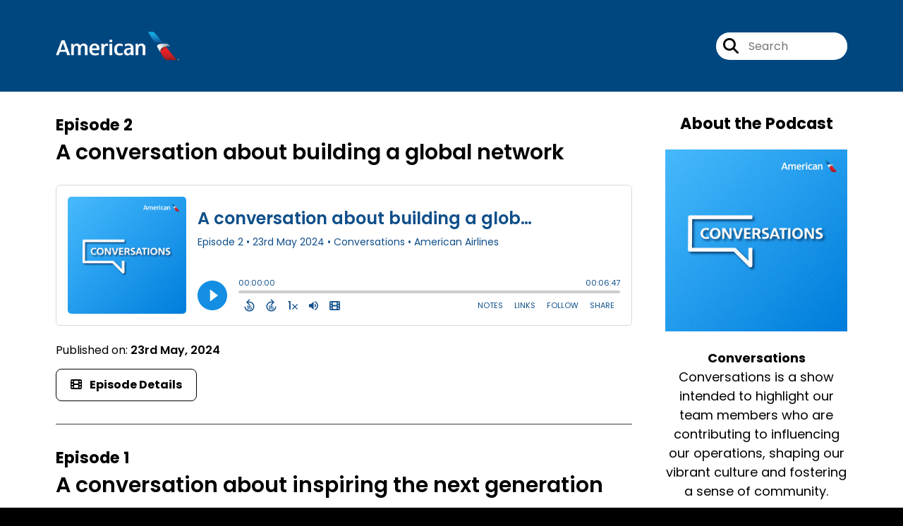

--- FILE ---
content_type: text/html; charset=UTF-8
request_url: https://aa-conversations.captivate.fm/
body_size: 27719
content:
<!doctype html>
<html lang="en">

<head>
    <meta charset="utf-8">
<meta name="viewport" content="width=device-width, initial-scale=1, shrink-to-fit=no">
<link rel='icon' href='favicon.ico' type='image/x-icon' sizes="32x32">
<link rel="icon" type="image/png" sizes="32x32" href="favicon-32x32.png">
<link rel="icon" type="image/png" sizes="16x16" href="favicon-16x16.png">
<link rel="mask-icon" href="safari-pinned-tab.svg"
    color="#ff7318">
<meta name="msapplication-TileColor" content="#da532c">
<meta name="theme-color" content="#ffffff">

    <link rel="apple-touch-icon" sizes="400x400" href="https://artwork.captivate.fm/af66af89-2551-4000-a70d-51dae9a07825/8d2YMzJIEb_J3UJDuc3bvYna400x400.jpg">

    <link rel="alternate" type="application/rss+xml" title="RSS Feed for Conversations"
        href="https://feeds.captivate.fm/aa-conversations/" />

<link rel="stylesheet" href="/css/app.css?id=9d260e5c22396c010980">
<script src="https://code.jquery.com/jquery-3.5.1.min.js"
    integrity="sha256-9/aliU8dGd2tb6OSsuzixeV4y/faTqgFtohetphbbj0=" crossorigin="anonymous"></script>

<script src="https://assets.captivate.fm/player/api.min.js"></script>
<script type="text/javascript" src="/js/sizing.js?v=1.1"></script>
<script type="text/javascript" src="/js/captivate-sites.js?id=823717fcf689ad13a9b0"></script>

<meta property="og:locale" content="en_US" />
<meta property="og:type" content="website" />
<meta property="og:title" content="American Airlines - Conversations podcast">
<meta property="og:description" content="Conversations is a show intended to highlight our team members who are contributing to influencing our operations, shaping our vibrant culture and fostering a sense of community.">
<meta name="description" content="Conversations is a show intended to highlight our team members who are contributing to influencing our operations, shaping our vibrant culture and fostering a sense of community.">
            <meta property="og:image" content="https://assets.captivate.fm/ed13ec90-13cd-4f49-b1a5-2c3e8ffce1fd/asset/33adcce9-6d52-4739-91a9-9c34b3ca72cf/47232741-946f-441c-a636-26ba13e88e90.jpg">
        <meta property="og:image:secure_url" content="https://assets.captivate.fm/ed13ec90-13cd-4f49-b1a5-2c3e8ffce1fd/asset/33adcce9-6d52-4739-91a9-9c34b3ca72cf/47232741-946f-441c-a636-26ba13e88e90.jpg">
    <meta property="og:url"
    content="https://aa-conversations.captivate.fm">
<meta property="og:image:width" content="1200" />
<meta property="og:image:height" content="628" />

<meta name="twitter:title" content="American Airlines - Conversations podcast">
<meta name="twitter:description" content="Conversations is a show intended to highlight our team members who are contributing to influencing our operations, shaping our vibrant culture and fostering a sense of community.">
<meta name="twitter:card" content="summary_large_image">

    <meta property="og:audio" content="https://podcasts.captivate.fm/media/d8390ee7-67ab-4485-92ad-cfc67d48df98/Conversations-S1E2-converted.mp3">
    <meta property="og:audio:type" content="audio/mpeg">


                        <meta name="twitter:image" content="https://artwork.captivate.fm/af66af89-2551-4000-a70d-51dae9a07825/8d2YMzJIEb_J3UJDuc3bvYna-twitter.png?1769235752">
            

    <meta name="apple-itunes-app" content="app-id=1720035170">




<meta name="google-site-verification" content="ljChLyzatNe4WKGXbO6pw2V7MS44uy8XVpoJTmcaJmg" />



<title>American Airlines - Conversations podcast</title>

<style type="text/css">
    
    
    a {
        color: #ff7318;
    }

    .about-info a {
        color: #148ee3
    }

    a.about-support {
        border: 2px solid #148ee3;
    }

    a.about-support:hover {
        text-decoration: none;
        color: #000000 !important;
        background: #148ee3;
    }

    .episode-type,
    .episode-type-pill,
    .episode-number-block {
        background: #ff7318;
        color: #ffffff;
    }

    .episode-type:before {
        border-color: transparent #ff7318 transparent transparent;
    }

    .header {
        background: #00467F;
        color: #ffffff;
    }

    .header a,
    .text-logo {
        color: #ffffff;
    }

    .site-three .header,
    .site-three .footer {
        background: #ffffff;
    }

    .site-three .search-box:focus-within label i {
        color: #ffffff !important;
    }

    .footer {
        background: #00467F;
        color: #ffffff;
    }

    .footer a,
    .footer .copyright,
    .powered-by {
        color: #ffffff;
    }

    .footer a:hover,
    .footer a:hover .footer-logo path {
        text-decoration: none;
        fill: #ff7318 !important;
    }

    .footer-logo path {
        fill: #FFFFFF !important;
    }

    .body-contrast-color-title {
        color: #363636 !important;
    }


    .social-links a:hover {
        color: #ff7318;
    }

    .page-social-links a:hover {
        color: #ffffff;
        opacity: 0.7;
    }

    .content {
        background: #ffffff;
        color: #000000;
    }

    .episode-title a {
        color: #000000;
    }

    .episode-title a:hover {
        text-decoration: none;
        color: #ff7318;
    }

    .follow-this-podcast {
        background: #FBFBFB;
        color: #148ee3;
    }


    .email-optin-container {
        background: #FFFFFF;
        color: #000000;
    }

    .email-optin-container .font-highlight-color {
        color: #148ee3;
    }

    .reset-form p,
    .reset-form label {
        color: #000000;
    }

    body .reset-form a {
        color: #148ee3;
    }

    body .reset-form input[type=submit],
    body .reset-form input[type=button],
    body .reset-form button {
        border: 1px solid #000000;
        color: #000000;
    }

    body.site-network .reset-form p *,
    body.site-network .small-button,
    body.site-network .small-button .visit-website,
    body.site-network .user-info,
    body.site-network .user-info .small-social-links a,
    body.site-network .current-show .show-episode-info {
        color: #000000 !important;
    }

    body.site-network .reset-form p a {
        color: #ff7318 !important;
    }


    @media  only screen and (min-width: 576px) {
        .follow-this-podcast-channels a {
            color: #148ee3;
            border: 2px solid #148ee3;
        }

        .site-two .follow-this-podcast-channels a {
            color: #000000;
            border: 2px solid #000000;
        }
    }

    @media  only screen and (max-width: 992px) {

        .episode-info,
        .episode-meta {
            color: #ff7318;
        }
    }

    .about {
        background: #FFFFFF;
        color: #000000
    }

    .about h4 {
        color: #148ee3
    }


    .about .small-social-links a {
        color: #148ee3
    }

    .episode .episode-link,
    .btn.btn-submit {
        color: #000000 !important;
        border: 1px solid #000000 !important;
    }

    .site-two .tip-section,
    .site-one .tip-section {
        background: #FFFFFF;
        color: #000000
    }

    .site-two .tip-section .tip-shadow:after,
    .site-one .tip-section .tip-shadow:after {
        background: linear-gradient(180deg, rgba(18, 37, 58, 0) 0%, #FFFFFF 100%);
    }

    .site-three .tip-section .tip-shadow:after {
        background: linear-gradient(180deg, rgba(18, 37, 58, 0) 0%, #ffffff 100%);
    }

    .tip:before {
        background: #148ee3 !important;
        opacity: 5%;
    }

    .optin a {
        color: #ff7318 !important;
    }

    .tip-section a.tip-button,
    .dollar-icon {
        color: #148ee3 !important;
    }

    .tip-section a.tip-button:hover,
    .tip .name,
    .tip .tip-info .tip-amount {
        background: #148ee3 !important;
        color: #000000 !important;
    }


    .optin a:hover {
        color: #ff7318 !important;
    }

    .site-three .optin-titles {
        color: #000000 !important;
    }

    .site-network .optin-title {
        color: #ff7318;
    }

    .grey-or-white {
        color: #647381 !important;
    }


    body.site-network .reset-form input[type=submit],
    body.site-network .reset-form input[type=button],
    body.site-network .reset-form button {
        background-color: #ff7318 !important;
        color: white;
        border: none !important;
    }

    body.site-network .reset-form input[type=submit]:hover,
    body.site-network .reset-form input[type=button]:hover,
    body.site-network .reset-form button:hover {
        color: white !important;
        opacity: 0.7;
    }

    .btn.btn-submit {
        background: #ffffff !important;
    }

    .episode .episode-link:hover,
    .btn.btn-submit:hover {
        color: #ffffff !important;
        background: #000000 !important;
    }

    .episode-sharing a {
        color: #000000 !important;
    }

    .episode-sharing a:hover {
        color: #ff7318 !important;
    }

    .pagination .page-link {
        background: none;
        color: #ff7318;
        border: 2px solid #ff7318;
    }

    .pagination .page-link:hover,
    .pagination .page-item.disabled .page-link {
        background: #ff7318;
        color: #ffffff !important;
        border: 2px solid #ff7318;
    }

    .episode-transcripts {
        border: 1px solid #cfcfcf !important
    }

    .border-bottom {
        border-bottom: 1px solid #cfcfcf !important;
    }

    .border-left {
        border-left: 1px solid #cfcfcf !important;
    }

    .bordered:before,
    .spacer:before {
        border-top: 1px solid #cfcfcf !important;
        border-right: 1px solid #cfcfcf !important;
    }

    .bordered:after,
    .spacer:after {
        border-top: 1px solid #cfcfcf !important;
        border-left: 1px solid #cfcfcf !important;
    }

    .show-notes a,
    a.podchaser-info:hover span,
    .episode-browser a {
        color: #ff7318 !important;
        text-decoration: none;
    }

    .about-info a:hover,
    .show-notes a:hover,
    .episode-browser a:hover,
    a.cp-timestamp:hover {
        text-decoration: underline;
    }

    a.cp-timestamp {
        color: #ff7318 !important;
        text-decoration: none;
        font-weight: bold;
    }

    .about-team-title {
        border-top: 1px solid #ffffff !important;
    }

    .small-social-links a {
        color: #000000
    }

    .small-social-links a:hover {
        color: #ff7318 !important;
    }

    .color-border {
        background: #ff7318;
    }

    .current-show.odd {
        background: #cfcfcf;
    }

    .site-network {
        background: #ffffff;
    }

    .start-listening {
        background: #ff7318
    }

    .start-listening:hover {
        background: #ff7318B0
    }

    .section-title {
        color: #ff7318;
    }

    .show-info a {
        background: #ff7318;
        color: #ffffff
    }

    /* NOTE(pierre): If you want to change these, also change them in app css */
    .show-container:hover {
        box-shadow: 0 0.1875rem 1.5rem #ff731840;
    }


    .font-highlight-color {
        color: #ff7318;
    }

    .follow-this-podcast-channels.site-links>a.show-custom-directories-container>.show-custom-directories>i {
        color: #148ee3;
    }

    .btn-outline-captivate {
        transition: all 0.15s ease-in-out;
        color: #ff7318;
        border-color: #ff7318;
    }

    .btn-outline-captivate:hover {
        color: #000000;
        background-color: #ff7318;
    }

    .btn-outline-captivate:hover g.st1 {
        fill: #000000;
    }

    </style>
</head>

<body class="site-two">

    <header class="header ">
    <div class="container">
        <div class="row align-items-center">
            <div class="col-sm-5">
                                    <a href="https://aa-conversations.captivate.fm"><img class="logo"
                            alt="American Airlines"
                            src="https://assets.captivate.fm/ed13ec90-13cd-4f49-b1a5-2c3e8ffce1fd/asset/1474f404-7446-42cc-ae84-5bafbd5ce4a6/0c6ab25d-1474-44cc-90da-93dc6ec31043.png"></a>
                            </div>
            <div class="col-sm-7 text-sm-right">
                
                                    <div class="social-links page-social-links">
                        
                    </div>
                
                                    <form class="search-box ml-sm-3" action="/search" method="POST">
                        <input type="hidden" name="_token" value="yReJMuqRt9gLQey9wE2keM7Uu7ZT1GqskTjRRN0B">                        <label for="search"><i class="fas fa-search"></i></label>
                        <input name="query" id="search" type="search" placeholder="Search" class="search-input">
                    </form>
                
                


            </div>
        </div>
    </div>
</header>

            
        <div class="content   pt-5 pb-5">

            <div class="container">

                <div class="row">

                    <div class="col-lg-9 pr-lg-5">

                        
                        <style>

    .slim-player {
        background-color: #FFFF00;
        color: #FF00FF;
    }
    .cp-title {
        color: #00FFFF;
    }

    .cp-play-pause{
        color: #FF00FF;
        border-color: #FF00FF;
    }

    .cp-play-pause:hover {
        color: #00FFFF;
        border-color: #00FFFF;
    }

    .cp-speed, .cp-share{
        color: #FF00FF;
    }

    .cp-speed:hover, .cp-share:hover{
        color: #00FFFF;
    }

    .cp-buttons-timestamps{
        background-color:#FFFF00;
    }



</style>

<script>globalCurrentPlayerId = '';</script>

<div class="slim-player cp-hidden">
    <div class="cp-player-control">
        <div class="cp-player-control-inside">
            <button class="cp-play-pause cp-pause">
                <i class="icon-play"></i>
                <i class="icon-pause"></i>
            </button>
        </div>
    </div>
    <div class="cp-main-info">
        <div class="cp-show">
            <span class="cp-showname"></span>
            <span class="cp-episode-number"></span>
            <span class="cp-episode-date"></span>
        </div>
        <div class="cp-title"></div>
    </div>
    <div class="cp-buttons-timestamps">
        <div class="cp-buttons">
            <button class="cp-speed">1x</button>
            <button class="cp-share"></button>
        </div>
        <div class="cp-timestamps">
            00:00:00/01:23:08
        </div>
    </div>
</div><div id="showEpisodes" class="content episodes-2">

                
        <div class="">
            
            <div class="row mt-lg-12 mb-5 row-eq-height border-bottom no-gutters episode">
                <div class="col-lg-12">
                    <article>
                        <header>
                            <div class="episode-info text-left">
                                                                    <h4><span class="episode-number">Episode 2</span>
                                                                            </h4>
                                                            </div>
                                                            <h1 class="episode-title"><a
                                        href="https://aa-conversations.captivate.fm/episode/a-conversation-about-building-a-global-network">A conversation about building a global network</a>
                                </h1>
                                                    </header>
                        <section class="pb-5">

                            <iframe class="captivate-sharer" style="width: 100%; height: 200px; border-radius: 6px;"
                                frameborder="no" scrolling="no" allow="clipboard-write"
                                src="https://player.captivate.fm/episode/daeb7739-fed0-419c-af98-1dc3b0b2dbb7"></iframe>

                            <div class="published mt-3">Published on:
                                <strong>23rd May, 2024</strong>
                            </div>

                                                            <a class="episode-link"
                                    href="https://aa-conversations.captivate.fm/episode/a-conversation-about-building-a-global-network">
                                                                            <i class="fas fa-film mr-2"></i>
                                     <span>Episode Details</span>
                                </a>
                            
                        </section>
                    </article>
                </div>

            </div>
        </div>
            
        <div class="">
            
            <div class="row mt-lg-12 mb-5 row-eq-height border-bottom no-gutters episode">
                <div class="col-lg-12">
                    <article>
                        <header>
                            <div class="episode-info text-left">
                                                                    <h4><span class="episode-number">Episode 1</span>
                                                                            </h4>
                                                            </div>
                                                            <h1 class="episode-title"><a
                                        href="https://aa-conversations.captivate.fm/episode/s1-e1-a-conversation-about-inspiring-the-next-generation">A conversation about inspiring the next generation</a>
                                </h1>
                                                    </header>
                        <section class="pb-5">

                            <iframe class="captivate-sharer" style="width: 100%; height: 200px; border-radius: 6px;"
                                frameborder="no" scrolling="no" allow="clipboard-write"
                                src="https://player.captivate.fm/episode/8b3c27d9-d5ac-4f86-9f00-3707f1d02a83"></iframe>

                            <div class="published mt-3">Published on:
                                <strong>7th December, 2023</strong>
                            </div>

                                                            <a class="episode-link"
                                    href="https://aa-conversations.captivate.fm/episode/s1-e1-a-conversation-about-inspiring-the-next-generation">
                                                                            <i class="fas fa-film mr-2"></i>
                                     <span>Episode Details</span>
                                </a>
                            
                        </section>
                    </article>
                </div>

            </div>
        </div>
    
    <nav aria-label="Page navigation">
        <ul class="pagination justify-content-center mb-0 mt-5">

            
            <li class="page-item"><a class="page-link" href="https://aa-conversations.captivate.fm/episodes/1#showEpisodes">First</a></li>

                                    <li class="page-item  disabled">
                        <a class="page-link" href="https://aa-conversations.captivate.fm/episodes/1#showEpisodes">1</a>
                    </li>
                
            <li class="page-item"><a class="page-link" href="https://aa-conversations.captivate.fm/episodes/1#showEpisodes">Last</a></li>

        </ul>
    </nav>

</div>
                    </div>

                    <div class="col-lg-3">
                        <div class="row mt-5 mt-lg-0">

    <div class="col-12 border-bottom pb-5">

        <div class="row no-gutters">

            <div class="col-12">
                <h4 class="mb-4 text-center about-podcast">About the Podcast</h4>
            </div>

            <div class="col-12 col-sm-3 col-lg-12">

                <img alt="Show artwork for Conversations" src="https://artwork.captivate.fm/af66af89-2551-4000-a70d-51dae9a07825/8d2YMzJIEb_J3UJDuc3bvYna.jpg" class="about-artwork">

            </div>

            <div class="col-12 col-sm-9 col-lg-12">
                <div class="text-lg-center p-0 pl-sm-4 pl-lg-0 mt-4 mt-sm-0 mt-lg-4">
                    <div class="about-info">
                        <div class="about-title">Conversations</div>
                                                    <div class="about-subtitle">Conversations is a show intended to highlight our team members who are contributing to influencing our operations, shaping our vibrant culture and fostering a sense of community. </div>
                                            </div>
                </div>
            </div>

        </div>

    </div>

    <div class="col-12 border-bottom pb-4">

        <div class="row align-items-center mt-5">

            <div class="col-12 text-center">

                <h4 class="mb-4">Listen for free</h4>

                <div class="site-links follow-this-podcast-channels">

                    <a class="btn" href="https://aa-conversations.captivate.fm/rssfeed" target="_blank">
                        <svg aria-hidden="true" class="link-logo rss-svg" focusable="false" width="35" height="36"
                            viewBox="0 0 35 36" fill="none" xmlns="http://www.w3.org/2000/svg">
                            <path
                                d="M10 30.5C10 27.7656 7.73438 25.5 5 25.5C2.1875 25.5 0 27.7656 0 30.5C0 33.3125 2.1875 35.5 5 35.5C7.73438 35.5 10 33.3125 10 30.5ZM23.6719 34.25C23.0469 22.1406 13.3594 12.4531 1.25 11.8281C0.546875 11.75 0 12.375 0 13.0781V16.8281C0 17.4531 0.46875 18 1.09375 18.0781C9.84375 18.625 16.875 25.6562 17.4219 34.4062C17.5 35.0312 18.0469 35.5 18.6719 35.5H22.4219C23.125 35.5 23.75 34.9531 23.6719 34.25ZM34.9219 34.25C34.2969 15.9688 19.6094 1.20312 1.25 0.578125C0.546875 0.5 0 1.04688 0 1.82812V5.57812C0 6.20312 0.46875 6.75 1.17188 6.82812C16.0938 7.375 28.125 19.4062 28.6719 34.3281C28.75 35.0312 29.2969 35.5781 29.9219 35.5781H33.6719C34.4531 35.5 35 34.9531 34.9219 34.25Z"
                                fill="#FF9900" />
                        </svg>
                        <span class="link-label">RSS Feed</span>
                    </a>
                                                                    <a class="btn" aria-label="Listen on Apple Podcasts" href="https://aa-conversations.captivate.fm/apple" target="_blank">
                        <svg class="link-logo" xmlns="http://www.w3.org/2000/svg" xmlns:xlink="http://www.w3.org/1999/xlink"
                            width="30" height="30" viewBox="0 0 40 40" xmlns:v="https://vecta.io/nano">
                            <defs>
                                <linearGradient y2="1" x2=".5" y1="0" x1=".5" id="A">
                                    <stop stop-color="#f452ff" offset="0" />
                                    <stop stop-color="#832bc1" offset="1" />
                                </linearGradient>
                                <path id="B"
                                    d="M39.137 34.569c-.387.981-1.281 2.362-2.549 3.335-.732.562-1.606 1.099-2.806 1.453-1.279.378-2.855.506-4.816.506H11.034c-1.961 0-3.537-.128-4.816-.506-1.2-.354-2.074-.891-2.806-1.453-1.267-.973-2.161-2.354-2.549-3.335-.78-1.976-.788-4.218-.788-5.631h0V11.062h0c0-1.412.008-3.654.788-5.631.387-.981 1.281-2.362 2.549-3.335C4.144 1.535 5.017.998 6.217.643 7.497.265 9.072.137 11.034.137h0 17.933 0c1.961 0 3.537.128 4.816.506 1.2.354 2.074.892 2.806 1.453 1.267.973 2.161 2.354 2.549 3.335.78 1.976.788 4.218.788 5.631v17.876c0 1.412-.008 3.654-.788 5.631z" />
                            </defs>
                            <g stroke="null">
                                <use xlink:href="#B" fill="url(#A)" fill-rule="evenodd" />
                                <use xlink:href="#B" fill="none" />
                                <path
                                    d="M22.89 22.971c-.598-.629-1.648-1.032-2.888-1.032s-2.29.403-2.888 1.032a1.82 1.82 0 0 0-.529 1.144c-.101.928-.044 1.727.065 3.005l.559 4.495.468 2.267c.22.737 1.041 1.382 2.326 1.382s2.106-.645 2.326-1.382c.136-.455.284-1.09.468-2.267l.559-4.495c.109-1.278.166-2.077.065-3.005-.052-.479-.217-.816-.529-1.144zm-6.146-5.6c0 1.795 1.46 3.251 3.261 3.251s3.261-1.456 3.261-3.251-1.46-3.251-3.261-3.251-3.261 1.456-3.261 3.251zm3.221-12.83c-7.627.022-13.877 6.19-13.972 13.793-.077 6.159 3.867 11.427 9.375 13.359.134.047.269-.064.248-.203l-.203-1.431a.48.48 0 0 0-.284-.378c-4.353-1.896-7.392-6.248-7.344-11.289.064-6.615 5.483-12.009 12.119-12.062 6.784-.055 12.321 5.431 12.321 12.182 0 4.99-3.026 9.289-7.345 11.17a.48.48 0 0 0-.283.379l-.203 1.43c-.021.14.114.25.248.204 5.455-1.913 9.376-7.099 9.376-13.182 0-7.717-6.309-13.992-14.054-13.97zm-.253 6.409c4.324-.167 7.895 3.291 7.895 7.565a7.54 7.54 0 0 1-2.4 5.518.58.58 0 0 0-.183.455c.029.52.019 1.025-.016 1.596-.009.152.162.249.288.163 2.476-1.687 4.104-4.523 4.104-7.731 0-5.283-4.414-9.558-9.759-9.351-4.967.192-8.952 4.274-9.016 9.229-.042 3.259 1.597 6.146 4.104 7.854.126.086.296-.012.287-.163A13.35 13.35 0 0 1 15 24.487a.58.58 0 0 0-.182-.454 7.54 7.54 0 0 1-2.398-5.721c.105-3.967 3.314-7.208 7.292-7.362z"
                                    fill="#fff" />
                            </g>
                        </svg>
                        <span class="link-label">Apple Podcasts</span>
                    </a>
                                                                    <a class="btn" aria-label="Listen on Spotify" href="https://aa-conversations.captivate.fm/spotify" target="_blank">
                        <svg class="link-logo spotify-svg" xmlns="http://www.w3.org/2000/svg" height="168px" width="168px"
                            version="1.1" viewBox="0 0 168 168">
                            <path fill="#1ED760"
                                d="m83.996 0.277c-46.249 0-83.743 37.493-83.743 83.742 0 46.251 37.494 83.741 83.743 83.741 46.254 0 83.744-37.49 83.744-83.741 0-46.246-37.49-83.738-83.745-83.738l0.001-0.004zm38.404 120.78c-1.5 2.46-4.72 3.24-7.18 1.73-19.662-12.01-44.414-14.73-73.564-8.07-2.809 0.64-5.609-1.12-6.249-3.93-0.643-2.81 1.11-5.61 3.926-6.25 31.9-7.291 59.263-4.15 81.337 9.34 2.46 1.51 3.24 4.72 1.73 7.18zm10.25-22.805c-1.89 3.075-5.91 4.045-8.98 2.155-22.51-13.839-56.823-17.846-83.448-9.764-3.453 1.043-7.1-0.903-8.148-4.35-1.04-3.453 0.907-7.093 4.354-8.143 30.413-9.228 68.222-4.758 94.072 11.127 3.07 1.89 4.04 5.91 2.15 8.976v-0.001zm0.88-23.744c-26.99-16.031-71.52-17.505-97.289-9.684-4.138 1.255-8.514-1.081-9.768-5.219-1.254-4.14 1.08-8.513 5.221-9.771 29.581-8.98 78.756-7.245 109.83 11.202 3.73 2.209 4.95 7.016 2.74 10.733-2.2 3.722-7.02 4.949-10.73 2.739z">
                            </path>
                        </svg>
                        <span class="link-label">Spotify</span>
                    </a>
                                                                                                            
    
    

                </div>


            </div>

        </div>

    </div>

    
</div>

</div>
                    </div>

                </div>

            </div>

        </div>

    
    
    
    <footer class="footer pt-sm-5 pb-sm-5 pt-3 pb-3">
    <div class="container">
        <div class="row align-items-center">
            <div class="col-sm-6">
                <div class="copyright">Copyright 2024 American Airlines</div>
            </div><!--
        -->
            <div class="col-sm-6">
                            </div>
        </div>
    </div>
</footer>

<!-- Optional JavaScript -->
<!-- jQuery first (in the head), then Bootstrap JS -->
<script src="https://stackpath.bootstrapcdn.com/bootstrap/4.3.1/js/bootstrap.min.js"
    integrity="sha384-JjSmVgyd0p3pXB1rRibZUAYoIIy6OrQ6VrjIEaFf/nJGzIxFDsf4x0xIM+B07jRM" crossorigin="anonymous">
</script>

</body>

</html>
